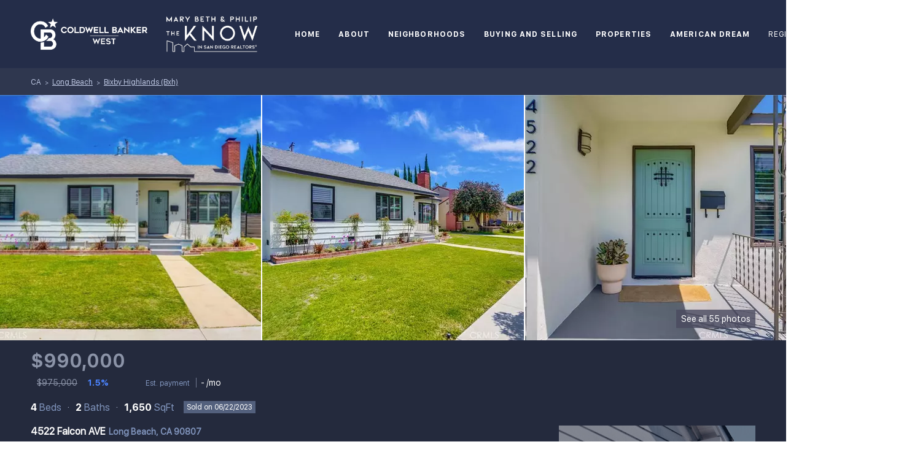

--- FILE ---
content_type: text/html; charset=utf-8
request_url: https://www.theknowinsandiego.com/listing-detail/1117483293/4522-Falcon-AVE-Long-Beach-CA
body_size: 9880
content:
<!doctype html><html lang="en"><head><meta http-equiv="content-type" content="text/html;charset=utf-8"><meta name="viewport" content="width=device-width,initial-scale=1,minimum-scale=1,maximum-scale=1,user-scalable=no"><link rel="dns-prefetch" href="//static.chimeroi.com"><link rel="dns-prefetch" href="//cdn.chime.me"><meta name="format-detection" content="telephone=no"><meta name="mobile-web-app-capable" content="yes"><title>4522 Falcon AVE, Long Beach, CA 90807 – OC23088569 - Mary Beth Kell...</title><link rel="canonical" href="https://www.theknowinsandiego.com/sold-listing/detail/1149208649/4522-Falcon-AVE-Long-Beach-CA">   <meta name="google-site-verification" content="bKgQvJxxeJIyC90MS3itZxy6q1U9e3ITcjgbx3G_ZWw" />  <meta name="title" property="og:title" content="4522 Falcon AVE, Long Beach, CA 90807 – OC23088569 - Mary Beth Kell..."><meta name="twitter:card" content="summary_large_image"><meta name="twitter:title" content="4522 Falcon AVE, Long Beach, CA 90807 – OC23088569 - Mary Beth Kell..."><meta name="keywords" content="4522 Falcon AVE Long Beach,CA 90807, $975000, Listing # OC23088569, 4 bedrooms, 4 bathrooms, 1650 square feet"><meta name="description" content="View photos and details for 4522 Falcon AVE, Long Beach, CA 90807 (OC23088569). Don't miss your chance to see this property!"><meta property="og:description" content="View photos and details for 4522 Falcon AVE, Long Beach, CA 90807 (OC23088569). Don't miss your chance to see this property!"><meta name="twitter:description" content="View photos and details for 4522 Falcon AVE, Long Beach, CA 90807 (OC23088569). Don't miss your chance to see this property!"><meta property="og:image:width" content="1200"><meta property="og:image:height" content="630">  <meta property="og:image" content="https://img.chime.me/imageemb/mls-listing/944/OC23088569/e7904919/1747444943/[base64].jpg"><meta name="twitter:image" content="https://img.chime.me/imageemb/mls-listing/944/OC23088569/e7904919/1747444943/[base64].jpg"><meta name="theme-color" content="#FFF"><link rel="shortcut icon" href="https://cdn.chime.me/image/fs/sitebuild/2020109/14/original_1dae25bd-675f-4d08-876d-b6273a152a14.png"><link rel="apple-touch-icon" sizes="144x144" href="https://cdn.chime.me/image/fs/sitebuild/2020109/14/w144_original_1dae25bd-675f-4d08-876d-b6273a152a14.png"><link rel="apple-touch-icon" sizes="120x120" href="https://cdn.chime.me/image/fs/sitebuild/2020109/14/w120_original_1dae25bd-675f-4d08-876d-b6273a152a14.png"><link rel="apple-touch-icon" sizes="72x72" href="https://cdn.chime.me/image/fs/sitebuild/2020109/14/w72_original_1dae25bd-675f-4d08-876d-b6273a152a14.png"><link rel="apple-touch-icon" sizes="52x52" href="https://cdn.chime.me/image/fs/sitebuild/2020109/14/w52_original_1dae25bd-675f-4d08-876d-b6273a152a14.png"><meta http-equiv="X-UA-Compatible" content="IE=edge"><link href="//static.chimeroi.com/site-ssr/main-1c8ffcf6.css" rel="stylesheet"><link href="//static.chimeroi.com/site-ssr/template/1766395979619/template4.css" rel="stylesheet"><link rel="stylesheet" href="/styleAndTheme.css?t=1766897702733&display=block&siteId=14979&pageId=11746154"> <link href="//static.chimeroi.com/site-ssr/modules/md-mid-banner/standard-7cfc53ed.css" rel="stylesheet"><link href="//static.chimeroi.com/site-ssr/modules/md-header/template5-3ffe2c1a.css" rel="stylesheet"><link href="//static.chimeroi.com/site-ssr/modules/md-detail-info/fashion-c3321264.css" rel="stylesheet"><link href="//static.chimeroi.com/site-ssr/modules/md-form/get-more-info-v7-7f04dc6e.css" rel="stylesheet"><link href="//static.chimeroi.com/site-ssr/modules/md-quick-search/template4-670a95f0.css" rel="stylesheet"><link href="//static.chimeroi.com/site-ssr/modules/md-form/get-more-info-v4-5654279c.css" rel="stylesheet"><link href="//static.chimeroi.com/site-ssr/modules/md-header-f1282319.css" rel="stylesheet">  <script>window.lngNsDetail={"lng":"en","ns":{"md-header":"https://cdn.lofty.com/doc/international/Site/en/md-header/1737341042036/Site-md-header.en.json","common":"https://cdn.lofty.com/doc/fs/international/20251027/1/fffd8852-fd74-403a-92b4-b4dc353165b3/Site-common.en.json","md-form":"https://cdn.lofty.com/doc/fs/international/2025925/1/a4a6f93b-64f5-42f6-8884-7080a17e1235/Site-md-form.en.json","md-quick-search":"https://cdn.lofty.com/doc/international/Site/en/md-quick-search/1662600421037/Site-md-quick-search.en.json","md-detail-info":"https://cdn.lofty.com/doc/fs/international/20251117/1/a24ec2c4-b28e-494f-8f61-3aa3d9ab3b63/Site-md-detail-info.en.json"}}</script>   <input id="requestId" value="1235666253_1766897701963" hidden> </head><body class="site listing-detail template4"><main id="app" class="page-content"><!--[--><header class="md-header template5" style="--header-logo-fontsize:24px;"><div role="navigation" style="color:#fff;--header-hovercolor:;--header-bgcolor:#242d49;--header-sec-txtcolor:;--header-sec-bgcolor:;font-family:var(--font-bold);font-size:12px;" class="nosticky header-container"><div class="header-bg" style="background:#242d49;"></div> <a class="logo" href="/" rel="noopener noreferrer"><img style="height:1.32em;" src="https://cdn.chime.me/image/fs/cmsbuild/2020921/15/h200_original_1124844c-4cd2-4613-85bc-6c49faf2633c-png.webp" alt="Coldwell Banker West"></a> <a class="logo" style="margin-left:0;" href="/" rel="noopener noreferrer"><img style="height:1.53em;" src="https://cdn.chime.me/image/fs/cmsbuild/2022516/15/h200_original_9d1ef325-552c-4903-8fbe-4dde2fe6bed7-png.webp" alt="Coldwell Banker West"></a> <div class="nav-container"><!-- head menu start --> <ul class="head-menu"><!--[--><li class="menu-item"><!--[--><a href="/" target="_self" rel="noopener noreferrer" class="uppercase"><!--[-->Home <!--]--></a><!--]--></li><li style="" class="menu-item has-child" tabindex="0"><!-- first-level menu --> <a class="has-child-a uppercase" href="/about1" target="_self" tabindex="0" role="button" rel="noopener noreferrer"><!--[--><i style="display:none;" class="iconfont left icon-fashion-down"></i> <!--[-->About<!--]--> <!----> <i style="display:none;" class="icon-fashion-down iconfont"></i> <i style="display:none;" class="iconfont right icon-fashion-down"></i><!--]--></a> <div class="wrapper" style=""><ol class="submenu hidden-scrollbar" style=""><!--[--><li class="menu-item"><!--has submenu second-level menu --> <!--[--><!--not has submenu second-level menu --><!--[--><a href="/about1" target="_self" rel="noopener noreferrer"><!--[-->About<!--]--></a><!--]--><!--]--></li><li class="menu-item"><!--has submenu second-level menu --> <!--[--><!--not has submenu second-level menu --><!--[--><a href="/philanthropy-and-event-production" target="_self" rel="noopener noreferrer"><!--[-->Philanthropy and Event Production<!--]--></a><!--]--><!--]--></li><li class="menu-item"><!--has submenu second-level menu --> <!--[--><!--not has submenu second-level menu --><!--[--><a href="/testimonials" target="_self" rel="noopener noreferrer"><!--[-->Testimonials<!--]--></a><!--]--><!--]--></li><li class="menu-item"><!--has submenu second-level menu --> <!--[--><!--not has submenu second-level menu --><!--[--><a href="/in-the-know" target="_self" rel="noopener noreferrer"><!--[-->In the KNOW<!--]--></a><!--]--><!--]--></li><li class="menu-item"><!--has submenu second-level menu --> <!--[--><!--not has submenu second-level menu --><!--[--><a href="/events" target="_self" rel="noopener noreferrer"><!--[-->Events<!--]--></a><!--]--><!--]--></li><li class="menu-item"><!--has submenu second-level menu --> <!--[--><!--not has submenu second-level menu --><!--[--><a href="/home-simplicity-emagazine" target="_self" rel="noopener noreferrer"><!--[-->Home Simplicity eMagazine<!--]--></a><!--]--><!--]--></li><li class="menu-item"><!--has submenu second-level menu --> <!--[--><!--not has submenu second-level menu --><!--[--><a href="/marketing-your-home" target="_self" rel="noopener noreferrer"><!--[-->Marketing Your Home<!--]--></a><!--]--><!--]--></li><li class="menu-item"><!--has submenu second-level menu --> <!--[--><!--not has submenu second-level menu --><!--[--><a href="/videos" target="_self" rel="noopener noreferrer"><!--[-->Videos<!--]--></a><!--]--><!--]--></li><!--]--></ol></div></li><li style="" class="menu-item has-child" tabindex="0"><!-- first-level menu --> <a class="has-child-a uppercase" href="/escondido" target="_self" tabindex="0" role="button" rel="noopener noreferrer"><!--[--><i style="display:none;" class="iconfont left icon-fashion-down"></i> <!--[-->Neighborhoods<!--]--> <!----> <i style="display:none;" class="icon-fashion-down iconfont"></i> <i style="display:none;" class="iconfont right icon-fashion-down"></i><!--]--></a> <div class="wrapper" style=""><ol class="submenu hidden-scrollbar" style=""><!--[--><li class="menu-item"><!--has submenu second-level menu --> <!--[--><!--not has submenu second-level menu --><!--[--><a href="/escondido" target="_self" rel="noopener noreferrer"><!--[-->Escondido<!--]--></a><!--]--><!--]--></li><li class="menu-item"><!--has submenu second-level menu --> <!--[--><!--not has submenu second-level menu --><!--[--><a href="/cardiff-by-the-sea" target="_self" rel="noopener noreferrer"><!--[-->Cardiff By The Sea<!--]--></a><!--]--><!--]--></li><li class="menu-item"><!--has submenu second-level menu --> <!--[--><!--not has submenu second-level menu --><!--[--><a href="/carmel-valley" target="_self" rel="noopener noreferrer"><!--[-->Carmel Valley<!--]--></a><!--]--><!--]--></li><li class="menu-item"><!--has submenu second-level menu --> <!--[--><!--not has submenu second-level menu --><!--[--><a href="/oceanside" target="_self" rel="noopener noreferrer"><!--[-->Oceanside<!--]--></a><!--]--><!--]--></li><li class="menu-item"><!--has submenu second-level menu --> <!--[--><!--not has submenu second-level menu --><!--[--><a href="/north-park" target="_self" rel="noopener noreferrer"><!--[-->North Park<!--]--></a><!--]--><!--]--></li><!--]--></ol></div></li><li style="" class="menu-item has-child" tabindex="0"><!-- first-level menu --> <a class="has-child-a uppercase" href="/evaluation" target="_self" tabindex="0" role="button" rel="noopener noreferrer"><!--[--><i style="display:none;" class="iconfont left icon-fashion-down"></i> <!--[-->Buying and Selling<!--]--> <!----> <i style="display:none;" class="icon-fashion-down iconfont"></i> <i style="display:none;" class="iconfont right icon-fashion-down"></i><!--]--></a> <div class="wrapper" style=""><ol class="submenu hidden-scrollbar" style=""><!--[--><li class="menu-item"><!--has submenu second-level menu --> <!--[--><!--not has submenu second-level menu --><!--[--><a href="/evaluation" target="_self" rel="noopener noreferrer"><!--[-->Home Valuation<!--]--></a><!--]--><!--]--></li><li class="menu-item"><!--has submenu second-level menu --> <!--[--><!--not has submenu second-level menu --><!--[--><a href="/buyer-agents" target="_self" rel="noopener noreferrer"><!--[-->Buyer Agents<!--]--></a><!--]--><!--]--></li><li class="menu-item"><!--has submenu second-level menu --> <!--[--><!--not has submenu second-level menu --><!--[--><a href="/sell" target="_self" rel="noopener noreferrer"><!--[-->Sell My Home<!--]--></a><!--]--><!--]--></li><li class="menu-item"><!--has submenu second-level menu --> <!--[--><!--not has submenu second-level menu --><!--[--><a href="/buying-and-selling-tips" target="_self" rel="noopener noreferrer"><!--[-->Buying and Selling Tips<!--]--></a><!--]--><!--]--></li><li class="menu-item"><!--has submenu second-level menu --> <!--[--><!--not has submenu second-level menu --><!--[--><a href="/financial-calculators" target="_self" rel="noopener noreferrer"><!--[-->Financial Calculators<!--]--></a><!--]--><!--]--></li><li class="menu-item"><!--has submenu second-level menu --> <!--[--><!--not has submenu second-level menu --><!--[--><a href="https://www.mykcm.com/scripts/guide/?contactId=346239&amp;g=buyer&amp;force=cur" target="_self" rel="noopener noreferrer"><!--[-->Your Winter Home Buying Guide<!--]--></a><!--]--><!--]--></li><li class="menu-item"><!--has submenu second-level menu --> <!--[--><!--not has submenu second-level menu --><!--[--><a href="https://www.mykcm.com/scripts/guide/?contactId=346239&amp;g=seller&amp;force=cur" target="_self" rel="noopener noreferrer"><!--[-->Your Winter Home Selling Guide<!--]--></a><!--]--><!--]--></li><!--]--></ol></div></li><li style="" class="menu-item has-child" tabindex="0"><!-- first-level menu --> <a class="has-child-a uppercase" href="/property-search" target="_self" tabindex="0" role="button" rel="noopener noreferrer"><!--[--><i style="display:none;" class="iconfont left icon-fashion-down"></i> <!--[-->Properties<!--]--> <!----> <i style="display:none;" class="icon-fashion-down iconfont"></i> <i style="display:none;" class="iconfont right icon-fashion-down"></i><!--]--></a> <div class="wrapper" style=""><ol class="submenu hidden-scrollbar" style=""><!--[--><li class="menu-item"><!--has submenu second-level menu --> <!--[--><!--not has submenu second-level menu --><!--[--><a href="/property-search" target="_self" rel="noopener noreferrer"><!--[-->Property Search<!--]--></a><!--]--><!--]--></li><li class="menu-item"><!--has submenu second-level menu --> <!--[--><!--not has submenu second-level menu --><!--[--><a href="/our-active-listings" target="_self" rel="noopener noreferrer"><!--[-->Featured Listings<!--]--></a><!--]--><!--]--></li><li class="menu-item"><!--has submenu second-level menu --> <!--[--><!--not has submenu second-level menu --><!--[--><a href="/our-sold-listings" target="_self" rel="noopener noreferrer"><!--[-->Our Sold Listings<!--]--></a><!--]--><!--]--></li><li class="menu-item"><!--has submenu second-level menu --> <!--[--><!--not has submenu second-level menu --><!--[--><a href="/featured-properties" target="_self" rel="noopener noreferrer"><!--[-->San Diego County Open Houses<!--]--></a><!--]--><!--]--></li><!--]--></ol></div></li><li class="menu-item"><!--[--><a href="/american-dream" target="_blank" rel="noopener noreferrer" class="uppercase"><!--[-->American Dream<!--]--></a><!--]--></li><!--]--> <!----> <li class="menu-item more"><a class="iconfont icon-more" style="font-size:1.33em;" role="button" tabindex="0" aria-label="More" rel="noopener noreferrer"></a> <div class="submenu-container"><div class="wrapper"><ol class="submenu hidden-scrollbar" style=""><!--[--><!--]--></ol></div></div></li></ul> <!-- head menu end --> <!-- google translate start --> <!--[--><!----> <!----><!--]--> <!-- google translate end --> <!-- head account start --> <ul class="head-account"><!--[--><li class="menu-item item-regist"><span role="button" tabindex="0">Register</span></li> <li class="menu-item item-login"><span role="button" tabindex="0">Sign In</span></li><!--]--></ul> <!-- head account end --> <!-- pc head info start --> <ul class="head-info"><li><a class="iconfont icon-agent-email" href="mailto:mbk@mbkassociates.com" rel="noopener noreferrer"></a> <div class="info-tip"><div class="title">Advisor Email</div> <a class="ctx" href="mailto:mbk@mbkassociates.com" rel="noopener noreferrer"><span>mbk@mbkassociates.com</span> <span class="iconfont icon-agent-email"></span></a></div></li> <li><a class="iconfont icon-call" href="tel:+1(858) 442-8002" target="_top" rel="noopener noreferrer"></a> <div class="info-tip"><div class="title">Advisor Phone</div> <a class="ctx" href="tel:+1(858) 442-8002" target="_top" rel="noopener noreferrer"><span data-format="phone">+1(858) 442-8002</span> <span class="iconfont icon-agent-phone"></span></a></div></li></ul> <!-- pc head info end --></div> <!-- mobile language nav start --> <!----> <!-- mobile language nav end --> <!-- mobile currency start--> <!----> <!-- mobile currency end--> <div class="nav-mask"></div> <div style="display:none;" class="iconfont icon-menu"></div></div> <div class="header-placeholder"><div style="height:1.53em;min-height:40px;"></div></div> <!----></header><div class="md-detail-info fashion" style="margin-bottom:60px;"><div class="listing-detail-banner fashion"><!-- mobile top banner start --> <!--[--><!-- mobile top banner start --><!-- pc top banner start --><div class="fixed-banner" style=""><div class="banner-box mg-container"><!----> <div class="center mg-container"><div class="price-address"><div class="price-container fashion price"><div class="sold-price">$990,000</div> <div class="origin-price"><span class="deprecated">$975,000</span> <span class="up trend"><span class="iconfont icon-expand"></span> 1.5%</span></div></div> <div class="address-container dark address"><!--[--><span class="street">4522 Falcon AVE</span> <span class="city">Long Beach, CA 90807</span><!--]--></div></div> <div class="save-share-tour"><!----> <span class="item share"><i class="iconfont icon-share-arrow"></i> <span class="btn-text">Share</span> <div class="popper"><div class="fashion share-btn"><a class="share-item" target="_blank" href="https://twitter.com/share?text=Instantly view all photos and details of this hot listing and own the perfect place before other buyers. &amp;url=http://www.theknowinsandiego.com/listing-detail/1117483293/4522-Falcon-AVE-Long-Beach-CA" rel="noopener noreferrer"><span class="iconfont twitter icon-newtwitter-round"></span></a> <a class="share-item" target="_blank" href="https://www.facebook.com/share.php?u=http://www.theknowinsandiego.com/listing-detail/1117483293/4522-Falcon-AVE-Long-Beach-CA" rel="noopener noreferrer"><span class="iconfont facebook icon-facebook1"></span></a> <a class="share-item" href="mailTo:?subject=Hot Listing - 4522 Falcon AVE, Long Beach, CA 90807&amp;body=Hi. Take a look at this property: http://www.theknowinsandiego.com/listing-detail/1117483293/4522-Falcon-AVE-Long-Beach-CA" rel="noopener noreferrer"><span class="iconfont gmail icon-email-round"></span></a> <a class="share-item" target="_blank" href="https://www.linkedin.com/shareArticle?url=http://www.theknowinsandiego.com/listing-detail/1117483293/4522-Falcon-AVE-Long-Beach-CA&amp;title=Hot Listing in Long Beach" rel="noopener noreferrer"><span class="iconfont linkedin icon-linkedin-round"></span></a></div></div></span> <!----></div></div> <!----></div></div><!--]--> <!-- pc top banner end --> <div class="breadcrumb-container fashion"><div class="breadcrumb-bar f-col"><!-- <span class="fack-link"> Home </span>
            <span class="arrow" v-if="state"> &gt; </span>--> <div class="left"><span class="fack-link">CA</span> <span class="arrow">&gt;</span> <a class="link" href="/CA/Long-Beach" rel="noopener noreferrer">Long Beach</a> <!----> <span class="arrow">&gt;</span> <a class="link" href="/CA/Bixby-Highlands-Bxh-,Long-Beach" rel="noopener noreferrer">Bixby Highlands (Bxh)</a> <!----> <!----></div> <!----></div></div> <div class="swiper detail-info-imgs" tracksource="detail-info-img"><!--[--><!--]--><div class="swiper-wrapper"><!--[--><!--]--><!--[--><div class="swiper-slide slide-308" style="width:calc((100% - 4px)/3);margin-right:2px;"><!--[--><div class="swiper-box"><div class="img-box swiper-img"><!----> <div class="img-content" style="z-index:0;"><img class="" style="" src="https://img.chime.me/imageemb/mls-listing/944/OC23088569/e7904919/1747444943/[base64].webp" alt="Long Beach, CA 90807,4522 Falcon AVE"></div> <!--[--><!--v-if--><!--]--></div></div><!--]--><!----></div><div class="swiper-slide slide-302" style="width:calc((100% - 4px)/3);margin-right:2px;"><!--[--><div class="swiper-box"><div class="img-box swiper-img"><!----> <div class="img-content" style="z-index:0;"><img class="" style="" src="https://img.chime.me/imageemb/mls-listing/944/OC23088569/07c4013c/1747444943/[base64].webp" alt="Long Beach, CA 90807,4522 Falcon AVE"></div> <!--[--><!--v-if--><!--]--></div></div><!--]--><!----></div><div class="swiper-slide slide-305" style="width:calc((100% - 4px)/3);margin-right:2px;"><!--[--><div class="swiper-box"><div class="img-box swiper-img"><!----> <div class="img-content" style="z-index:0;"><img class="" style="" src="https://img.chime.me/imageemb/mls-listing/944/OC23088569/1263dafe/1747444943/[base64].webp" alt="Long Beach, CA 90807,4522 Falcon AVE"></div> <!--[--><!--v-if--><!--]--></div></div><!--]--><!----></div><!--]--><!--[--><!--]--></div><!----><!----><!----><!--[--><div class="swiper-button-prev iconfont icon-prev disabled"></div><div class="swiper-button-next iconfont icon-prev"></div><div class="image-count"><span class="iconfont icon-pic"></span> 55</div><!--]--></div> <div class="pswp" tabindex="-1" role="dialog" aria-hidden="true"><div class="pswp__bg"></div> <div class="pswp__scroll-wrap"><div class="pswp__container"><div class="pswp__item"></div> <div class="pswp__item"></div> <div class="pswp__item"></div></div> <div class="pswp__ui pswp__ui--hidden"><div class="pswp__top-bar"><div class="pswp__counter"></div> <button class="pswp__button pswp__button--close" title="Close (Esc)"></button> <button class="pswp__button pswp__button--share" title="Share"></button> <button class="pswp__button pswp__button--fs" title="Toggle fullscreen"></button> <button class="pswp__button pswp__button--zoom" title="Zoom in/out"></button> <div class="pswp__preloader"><div class="pswp__preloader__icn"><div class="pswp__preloader__cut"><div class="pswp__preloader__donut"></div></div></div></div></div> <div class="pswp__share-modal pswp__share-modal--hidden pswp__single-tap"><div class="pswp__share-tooltip"></div></div> <button class="pswp__button button-prev iconfont icon-prev" title="Previous (arrow left)"></button> <button class="pswp__button button-next iconfont icon-prev" title="Next (arrow right)"></button> <div class="pswp__caption"><div class="pswp__caption__center"></div></div></div></div></div> <!--<VideoPlayer
            v-if="video && video.videoLink"
            theme="fashion"
            ref="videoPlayer"
            :url="video && video.videoLink"
        ></VideoPlayer>--></div> <div class="detail-info"><div class="detail-info-header" positionprovided="2"><div class="mg-container"><div class="image-count" style="cursor:pointer;"><span class="iconfont icon-pic"></span>See all 55 photos</div> <div class="top-content"><!----> <div class="price-caculator"><div class="price-container fashion price"><div class="sold-price">$990,000</div> <div class="origin-price"><span class="deprecated">$975,000</span> <span class="up trend"><span class="iconfont icon-expand"></span> 1.5%</span></div></div> <div class="fashion caculator-container caculator"><span class="iconfont icon-caculator"><span class="payment-text">Est. payment</span></span> <span class="separator"></span> <label>-</label> <span>/mo</span></div></div> <div class="tour-btn-container fashion button pc"><!----> <!-- tour button  --> <!--[--><!--]--></div></div> <!--<div class="prev-next-box" v-if="!isMobileSize && !showFixedBanner">
                <div class="banner-left" v-if="prevAndNext.show">
                    <template v-if="prevAndNext.canPrev">
                        <a
                            class="btn"
                            :href="prevAndNext.prevHref || null"
                            self="true"
                            rel="noopener noreferrer"
                        >
                            <span class="iconfont icon-next-big prev"></span>
                            <span class="text">{{
                                $t('md-detail-info.prev')
                            }}</span>
                        </a>
                        <div class="bg-img-box">
                            <site-img
                                :src="prevAndNext.prevImg"
                                class="bg-img"
                            />
                        </div>
                    </template>
                </div>
                <div class="banner-right" v-if="prevAndNext.show">
                    <template v-if="prevAndNext.canNext">
                        <a
                            class="btn"
                            :href="prevAndNext.nextHref || null"
                            self="true"
                            rel="noopener noreferrer"
                        >
                            <span class="text">{{
                                $t('md-detail-info.next')
                            }}</span>
                            <span class="iconfont icon-next-big next"></span>
                        </a>
                        <div class="bg-img-box">
                            <site-img
                                :src="prevAndNext.nextImg"
                                class="bg-img"
                            />
                        </div>
                    </template>
                </div>
            </div>--> <!----> <div class="count-house-status"><div class="count"><div class="sold count-container fashion"><div class="item"><span class="number">4</span> <span class="house">Beds</span></div> <div class="item"><span class="number">2</span> <span class="house">Baths</span></div> <div class="item"><span class="number">1,650</span> <span class="house">SqFt</span></div></div></div> <!--[--><!----> <div class="house-status sold v4"><span class="status-text">Sold on 06/22/2023</span></div> <!----><!--]--></div> <h1 class="address-container dark"><!--[--><span class="street">4522 Falcon AVE</span> <span class="city">Long Beach, CA 90807</span><!--]--></h1> <div class="tour-btn-container fashion button mobile"><!----> <!-- tour button  --> <!--[--><!--]--></div></div></div> <div class="mg-container"><div class="float-right"><div class="get-more-info"><div class="top"><div class="top-text">GET MORE INFORMATION</div></div> <div class="form-container"><div class="agent-info"><div class="agent-headshot agent-image"><div class="img-box agent-img"><!----> <div class="img-content" style="z-index:0;"><img class="" style="" src="https://cdn.lofty.com/image/fs/user-info/20251224/16/w600_original_2dab8c42-590b-4d08-9e54-3bcc2ade74b1-jpeg.webp" alt="Mary Beth Kellee"></div> <!--[--><!--]--></div> <!--[--><!--]--></div> <div class="agent-des"><div class="agent-name">Mary Beth Kellee</div> <p class="tips">Agent <span>
                            | License ID: DRE#01241022</span></p> <p class="tips"><a href="tel:+1(858) 442-8002" target="_top" rel="noopener noreferrer">+1(858) 442-8002</a></p></div></div> <form novalidate><!--[--><!--[--><div class="v-input fullname input-box"><!--[--><!--[--><!--]--> <!----><!--]--> <div class="input-container"><span class="label-top">Full Name</span> <input type="text" name="fullname" aria-label="fullname" placeholder="Full Name" maxlength="100" autocomplete="off" value> <!----> <!----> <!----></div> <!----> <p style="display:none;" class="mg-error"></p> <!--[--><!--]--></div><div class="v-input email input-box"><!--[--><!--[--><!--]--> <!----><!--]--> <div class="input-container"><span class="label-top">Email*</span> <input type="email" name="email" aria-label="email" placeholder="Email*" maxlength="100" autocomplete="off" value> <!----> <!----> <!----></div> <div style="display:none;" class="email-suggestion"><!--[--><!--]--></div> <p style="display:none;" class="mg-error"></p> <!--[--><!--]--></div><div class="v-input phone input-box"><!--[--><!--[--><!--]--> <!----><!--]--> <div class="input-container"><span class="label-top">Phone*</span> <input type="tel" name="phone" aria-label="phone" placeholder="Phone*" value="" autocomplete="off"> <!----> <!----> <!----></div> <!----> <p style="display:none;" class="mg-error"></p> <!--[--><!--]--></div><div class="v-input question input-box"><!--[--><!--[--><!--]--> <!----><!--]--> <div class="input-container"><span class="label-top">Message</span> <textarea name="question" aria-label="question" placeholder="Message" autocomplete="off"></textarea> <!----> <!----> <!----></div> <!----> <p style="display:none;" class="mg-error"></p> <!--[--><!--]--></div><!--]--> <input type="submit" value="SEND" class=""><!--]--></form> <div class="privacy-text">We respect your privacy! Your information WILL NOT BE SHARED, SOLD, or RENTED to anyone, for any reason outside the course of normal real estate exchange. By submitting, you agree to our <a href="/site/privacy-terms#terms-of-service" target="_blank">Terms of Use</a> and <a href="/site/privacy-terms#privacy-policy" target="_blank">Privacy Policy</a>.</div></div></div></div> <div class="open-read-more detail-info-group-container"><div class="detail-info-group"><!----> <!--[--><!--]--> <div class="sold-detail key-info on-site"><p class="detail-title">UPDATED:</p> <p class="detail-content"><span class="day-site"></span> <span class="tiny-site"><!----></span></p></div> <div class="detail-info-group-container"><div class="key-info"><h2 class="detail-title">Key Details</h2> <div class="two-columns content"><!--[--><p class="info-content"><span class="info-title">Sold Price</span> <span class="info-data">$990,000</span></p><p class="info-content"><span class="info-title">Property Type</span> <span class="info-data">Single Family Home</span></p><p class="info-content"><span class="info-title">Sub Type</span> <span class="info-data">Single Family Residence</span></p><p class="info-content"><span class="info-title">Listing Status</span> <span class="info-data">Sold</span></p><p class="info-content"><span class="info-title">Purchase Type</span> <span class="info-data">For Sale</span></p><p class="info-content"><span class="info-title">Square Footage</span> <span class="info-data">1,650 sqft</span></p><p class="info-content"><span class="info-title">Price per Sqft</span> <span class="info-data">$600</span></p><p class="info-content"><span class="info-title">Subdivision</span> <span class="info-data">Bixby Highlands (Bxh)</span></p><p class="info-content"><span class="info-title">MLS Listing ID</span> <span class="info-data">OC23088569</span></p><p class="info-content"><span class="info-title">Bedrooms</span> <span class="info-data">4</span></p><p class="info-content"><span class="info-title">Full Baths</span> <span class="info-data">2</span></p><p class="info-content"><span class="info-title">Year Built</span> <span class="info-data">1944</span></p><p class="info-content"><span class="info-title">Lot Size</span> <span class="info-data">6,320 Sqft</span></p><p class="info-content"><span class="info-title">Property Sub-Type</span> <span class="info-data">Single Family Residence</span></p><!--]--></div></div> <div class="key-info"><p class="detail-title">Property Description</p> <div class="info-des"><div class="info-content read-more-content"><span class="info-data">Crisp & contemporary, this four bedroom, two bath home is located in the charming Bixby Highlands neighborhood of Bixby Knolls. Enter into the open family room anchored with a stone fireplace, perfect for family-time and entertaining. Follow the beautiful wood floors into the elegantly functional kitchen complete with newer cabinetry, a large custom island with a butcher block counter, marble counters, and high-end stainless appliances. The spacious primary suite is a quiet haven, with its own sitting area, a walk-in closet and a luxurious bathroom featuring double a sink vanity, marble counters and designer tile. This oasis opens with French doors out onto its own deck, overlooking the lush backyard with a producing citrus tree. The other bathroom is equally as lovely with marble and decorator touches. Architectural nuances throughout, with built-ins and beams. Interior laundry makes this home complete, and two-car detached garage offers more parking with room for projects. Updated windows, central AC and heat. Close to schools, parks, freeway, shopping, and dining. Welcome home!</span> <!----></div></div></div></div> <!--[--><div style="" class="key-info"><h2 class="detail-title">Location</h2> <div class="single-column content"><!--[--><p class="info-content"><!--[--><span class="info-title">State</span> <span class="info-data">CA</span><!--]--></p><p class="info-content"><!--[--><span class="info-title">County</span> <span class="info-data">Los Angeles</span><!--]--></p><p class="info-content"><!--[--><span class="info-title">Area</span> <span class="info-data">6 - Bixby, Bixby Knolls, Los Cerritos</span><!--]--></p><!--]--></div></div><div style="" class="key-info"><h2 class="detail-title">Interior</h2> <div class="single-column content"><!--[--><p class="info-content"><!--[--><span class="info-title">Heating</span> <span class="info-data">Central, Forced Air</span><!--]--></p><p class="info-content"><!--[--><span class="info-title">Cooling</span> <span class="info-data">Central Air</span><!--]--></p><p class="info-content"><!--[--><span class="info-title">Flooring</span> <span class="info-data">Laminate</span><!--]--></p><p class="info-content"><!--[--><span class="info-title">Fireplaces Type</span> <span class="info-data">Family Room</span><!--]--></p><p class="info-content"><!--[--><span class="info-title">Laundry</span> <span class="info-data">Washer Hookup, Inside, Laundry Closet</span><!--]--></p><!--]--></div></div><div style="" class="key-info"><h2 class="detail-title">Exterior</h2> <div class="single-column content"><!--[--><p class="info-content"><!--[--><span class="info-title">Parking Features</span> <span class="info-data">Driveway Level, Garage</span><!--]--></p><p class="info-content"><!--[--><span class="info-title">Garage Spaces</span> <span class="info-data">2.0</span><!--]--></p><p class="info-content"><!--[--><span class="info-title">Garage Description</span> <span class="info-data">2.0</span><!--]--></p><p class="info-content"><!--[--><span class="info-title">Fence</span> <span class="info-data">Wood</span><!--]--></p><p class="info-content"><!--[--><span class="info-title">Pool</span> <span class="info-data">None</span><!--]--></p><p class="info-content"><!--[--><span class="info-title">Community Features</span> <span class="info-data">Biking, Park, Street Lights, Suburban, Sidewalks</span><!--]--></p><p class="info-content"><!--[--><span class="info-title">Utilities Available</span> <span class="info-data">Electricity Connected, Sewer Connected, Water Connected</span><!--]--></p><p class="info-content"><!--[--><span class="info-title">View Y/N</span> <span class="info-data">Yes</span><!--]--></p><p class="info-content"><!--[--><span class="info-title">View</span> <span class="info-data">Neighborhood</span><!--]--></p><p class="info-content"><!--[--><span class="info-title">Roof Type</span> <span class="info-data">Composition</span><!--]--></p><!--]--></div></div><div style="" class="key-info"><h2 class="detail-title">Building</h2> <div class="single-column content"><!--[--><p class="info-content"><!--[--><span class="info-title">Lot Description</span> <span class="info-data">Back Yard, Front Yard, Sprinklers In Front, Lawn, Sprinklers Timer</span><!--]--></p><p class="info-content"><!--[--><span class="info-title">Story</span> <span class="info-data">1</span><!--]--></p><p class="info-content"><!--[--><span class="info-title">Foundation</span> <span class="info-data">Raised</span><!--]--></p><p class="info-content"><!--[--><span class="info-title">Sewer</span> <span class="info-data">Public Sewer</span><!--]--></p><p class="info-content"><!--[--><span class="info-title">Water</span> <span class="info-data">Public</span><!--]--></p><p class="info-content"><!--[--><span class="info-title">New Construction</span> <span class="info-data">No</span><!--]--></p><!--]--></div></div><div style="" class="key-info"><h2 class="detail-title">Schools</h2> <div class="single-column content"><!--[--><p class="info-content"><!--[--><span class="info-title">Elementary Schools</span> <span class="info-data">Longfellow</span><!--]--></p><p class="info-content"><!--[--><span class="info-title">Middle Schools</span> <span class="info-data">Hughes</span><!--]--></p><p class="info-content"><!--[--><span class="info-title">High Schools</span> <span class="info-data">Polytechnic</span><!--]--></p><p class="info-content"><!--[--><span class="info-title">School District</span> <span class="info-data">Long Beach Unified</span><!--]--></p><!--]--></div></div><div style="" class="key-info"><h2 class="detail-title">Others</h2> <div class="single-column content"><!--[--><p class="info-content"><!--[--><span class="info-title">Acceptable Financing</span> <span class="info-data">Cash, Cash to New Loan, Conventional, FHA, Fannie Mae, Freddie Mac, VA Loan</span><!--]--></p><p class="info-content"><!--[--><span class="info-title">Listing Terms</span> <span class="info-data">Cash, Cash to New Loan, Conventional, FHA, Fannie Mae, Freddie Mac, VA Loan</span><!--]--></p><p class="info-content"><!--[--><span class="info-title">Special Listing Condition</span> <span class="info-data">Standard</span><!--]--></p><!--]--></div></div><!--]--></div> <!----></div></div> <div class="mg-container"><div class="md-mls"><hr class="line"> <!----> <div class="mls-container"><!-- SITE-15435 --> <div class="mls-img img-content"><img class="" style="" src="https://cdn.chime.me/image/fs01/agnentinfo/20170306/22/h600_original_12779640049122169-png.webp" alt="CRMLS – RECore"></div> <div class="text-container"><!----> <div class="mls-provided-container template4"><div class="mls-provided">Listed by&nbsp;Erin Barry&nbsp;Seven Gables Real Estate&nbsp;562-233-0971<br>Bought with&nbsp;Leopoldo Billon&nbsp;ehomes</div></div></div></div></div></div></div> <!----> <!----> <!----></div><div class="md-form get-more-info-v7" style="background-color:#ffffff;"><div class="mg-container mobile-no-margin" style="padding-top:10px;margin-bottom:50px;"><!--[--><div class="mg-title"><h2>GET MORE INFORMATION</h2></div> <div class="form-container" style="background-color:#f5f6fa;"><div class="info-agent"><div class="agent-headshot agent-image md-form-info-agent-5d3f459c-cb33-49d8-bff5-0930bc033f56"><div class="img-box agent-img"><!----> <div class="img-content" style="z-index:0;"><img class="" style="" src="https://cdn.lofty.com/image/fs/user-info/20251224/16/w600_original_2dab8c42-590b-4d08-9e54-3bcc2ade74b1-jpeg.webp" alt="Mary Beth Kellee"></div> <!--[--><!--]--></div> <!--[--><!--]--></div> <div class="agent-detail"><p class="name">Mary Beth Kellee</p> <!--[--><p class="position">Agent |  <span>License ID: DRE#01241022</span></p> <p class="phone"><a href="tel:+1(858) 442-8002" target="_top" rel="noopener noreferrer">+1(858) 442-8002</a></p><!--]--></div></div> <div class="info-right"><form novalidate class="info-form"><!--[--><!--[--><!--]--> <div class="input-content"><div class="basic-info"><!--[--><div class="v-input fullname input-box"><!--[--><!--[--><!--]--> <!----><!--]--> <div class="input-container"><span class="label-top">Name</span> <input type="text" name="fullname" aria-label="fullname" placeholder="Name" maxlength="30" autocomplete="off" value> <!----> <!----> <!----></div> <!----> <p style="display:none;" class="mg-error"></p> <!--[--><!--]--></div><div class="v-input email input-box"><!--[--><!--[--><!--]--> <!----><!--]--> <div class="input-container"><span class="label-top">Email*</span> <input type="email" name="email" aria-label="email" placeholder="Email*" maxlength="50" autocomplete="off" value> <!----> <!----> <!----></div> <div style="display:none;" class="email-suggestion"><!--[--><!--]--></div> <p style="display:none;" class="mg-error"></p> <!--[--><!--]--></div><div class="v-input phone input-box"><!--[--><!--[--><!--]--> <!----><!--]--> <div class="input-container"><span class="label-top">Phone*</span> <input type="tel" name="phone" aria-label="phone" placeholder="Phone*" value="" autocomplete="off"> <!----> <!----> <!----></div> <!----> <p style="display:none;" class="mg-error"></p> <!--[--><!--]--></div><!--]--></div> <div class="v-input message"><!--[--><!----> <!--]--> <div class="has-value input-container"><span class="label-top">Message</span> <textarea name="question" aria-label="question" placeholder="Message" autocomplete="off">I&#39;m interested in this listing.</textarea> <!----> <!----> <!----></div> <!----> <p style="display:none;" class="mg-error"></p> <!--[--><!--]--></div></div> <div class="submit-content"><div class="submit-box"><button type="submit" class="submit" style="background-color:;">SEND</button></div></div> <!--[--><div class="disclaimer-wrap opt-in" style=""><div class="tcpa-consent"><div class="noParty disclaimer-item consent-item noTop"><div class="checkbox-li"><div class="check-box-container" style="border-color:#8b93a7;color:#8b93a7;"><span class="iconfont icon-checked" style="display:none;"></span></div> <!----></div> <div class="disclaimer-content party-consent" style="--g-text-color:#8b93a7;"><p>By checking this box, I agree by electronic signature to the <a href="/site/electronic-disclosure-consent" target="_blank" class="privacy-link">Electronic Disclosure Consent Agreement</a>; to receive recurring marketing communication from or on behalf of Mary Beth Kellee, including auto-dialed calls, texts, and artificial/prerecorded voice messages (message frequency varies; data rates may apply; reply "STOP" to opt-out of texts or "HELP" for assistance); and to the <a href="/site/privacy-terms#terms-of-service" target="_blank" class="privacy-link">Terms of Service</a> and <a href="/site/privacy-terms#privacy-policy" target="_blank" class="privacy-link">Privacy Policy</a> of this website. Consent not required to make a purchase. I understand that I can call  to obtain direct assistance.</p></div></div></div> <div class="custom-disclaimer-list"><!--[--><!--]--></div></div><!--]--><!--]--></form></div> <div class="form-toast toast-mark" style="background-color:;--g-btn-background:#4c84ff;display:none;"><div class="toast-wrapper"><div class="toast-icon"><i class="icon-success iconfont" style="color:;"></i></div> <div class="toast-content"><!--[-->Thanks! I&#39;ll get back to you shortly.<!--]--></div> <div class="toast-footer" style="display:none;"><!--[--><!----> <input type="button" class="toast-btn toast-btn1" value="Back" style=""> <input type="button" class="toast-btn toast-btn2" value="Go to Home Page" style="background-color:;border-color:;"><!--]--></div></div></div></div><!--]--></div></div><div class="md-mid-banner standard" style="margin-bottom:60px;"><div class="" style=""><!--[--><div class="container" style="background-size:cover;background-position:center;background-repeat:no-repeat;background-image:url(//static.chimeroi.com/site3/banner-v4/listing%20detail-middle%20banner-pc.png);background-color:;"><div class="title"><h2 style="color:white">Go tour this home</h2></div> <h3 class="subtitle">4522 Falcon AVE</h3> <button class="gotour" style="background-color:#0f9fac;"><div style='color:white;'>SCHEDULE A FREE TOUR</div></button></div><!--]--></div></div><div class="md-quick-search template4" style=""><div class="mg-container" style="padding-top:10px;margin-bottom:50px;"><!--[--><div class="mg-title">QUICK SEARCH</div> <div class="list"><ul class="quick-list collapse"><!--[--><li class="quick-search-item"><a href="/listing?listingSortOptions=%5B%7B%22label%22%3A%22Default%22%2C%22value%22%3A%22RELEVANCE%22%7D%2C%7B%22label%22%3A%22Price-High%20To%20Low%22%2C%22value%22%3A%22PRICE_DESC%22%7D%2C%7B%22label%22%3A%22Price-Low%20To%20High%22%2C%22value%22%3A%22PRICE_ASC%22%7D%2C%7B%22label%22%3A%22Latest%20Listing%22%2C%22value%22%3A%22MLS_LIST_DATE_L_DESC%22%7D%2C%7B%22label%22%3A%22Beds%20(Most)%22%2C%22value%22%3A%22BEDROOMS_DESC%22%7D%2C%7B%22label%22%3A%22Baths%20(Most)%22%2C%22value%22%3A%22BATHS_DESC%22%7D%2C%7B%22label%22%3A%22Year%20Built(Newest)%22%2C%22value%22%3A%22BUILT_YEAR_DESC%22%7D%2C%7B%22label%22%3A%22Square%20Feet%20(Biggest)%22%2C%22value%22%3A%22SQFT_DESC%22%7D%5D&amp;listingSource=all%20listings&amp;presetParams=%7B%22key%22%3A%22city%3ASan%20Diego%2C%20CA%22%2C%22purchaseType-For-Sale-Rent%22%3A%221%22%7D&amp;uiConfig=%7B%7D&amp;quickSearchCount=0&amp;quickSearchKey=all%20listings%7B%22key%22%3A%22city%3ASan%20Diego%2C%20CA%22%2C%22purchaseType-For-Sale-Rent%22%3A%221%22%7D&amp;mode=grid" title="Homes For Sale in San Diego, CA" rel="noopener noreferrer"><span class="search-title">Homes For Sale in San Diego, CA</span> <!----> <!----></a></li><!--]--></ul> <!----></div><!--]--></div></div><!----><!--]--></main> <a href="/18f00cbc922baws932d8b0key1095?type=ssr" rel="nofollow" style="display:none"></a>  <script>function runGlobalScript(){
                    Util.addScript("https://cdn.userway.org/widget.js"); let a = document.getElementsByTagName("script"); for(let i = 0 ;i<a.length;i++ ) { if(a[i].src=='https://cdn.userway.org/widget.js') { a[i].setAttribute("data-account","l5hSDik6bJ"); } }
                };</script>  <div id="teleported"></div></body></html>

--- FILE ---
content_type: text/css
request_url: https://static.chimeroi.com/site-ssr/modules/md-header/template5-3ffe2c1a.css
body_size: 3371
content:
.menu-item .uppercase{text-transform:uppercase}.menu-item .capitalize{text-transform:capitalize}.icon-fashion-down,.icon-arrow_08_down{font-weight:bold;font-size:12px;display:inline-block;margin-left:4px}.icon-fashion-down.left,.icon-arrow_08_down.left{display:inline-block;position:absolute;left:3px;transform:rotate(-90deg) scale(0.7) !important}.icon-fashion-down.right,.icon-arrow_08_down.right{transform:rotate(90deg) scale(0.7) !important}.icon-arrow_08_down{font-weight:normal}

.download-closely{cursor:default}.download-closely .code-title{color:#fff;font-size:14px;line-height:20px;font-family:var(--font-normal);margin-bottom:15px}.download-closely .code-title.down{color:#191919;margin-top:15px;margin-bottom:0px;text-align:center}.download-closely .code-wrapper{display:flex;text-align:center;justify-content:center}.download-closely .code-wrapper .ios img,.download-closely .code-wrapper .android img{width:100px;height:100px;vertical-align:bottom}.download-closely .code-wrapper .ios.android,.download-closely .code-wrapper .android.android{margin-left:20px}.download-closely .code-wrapper .ios span,.download-closely .code-wrapper .android span{margin-top:10px;font-size:14px;line-height:12px;color:#a0a3af;font-family:var(--font-normal);display:inline-block}.download-closely .code-wrapper .qr-code{border:3px solid #fff;border-radius:5px}.download-closely .download-link.closely-config{display:flex}.download-closely .download-link.closely-config .closely-download{display:block;margin-left:20px}.download-closely .download-link.closely-config .closely-download:first-of-type{margin-left:0px}.download-closely .download-link .closely-download{display:inline-flex}.download-closely .download-link img{height:40px}.intall-closely-plugin{height:60px;position:fixed;bottom:0;width:100%;background:#ffffff;box-shadow:0px -4px 10px rgba(0,10,30,0.1);z-index:calc(var(--level-subhigh) - 3);display:flex;justify-content:space-between;align-items:center;padding:10px 15px}.intall-closely-plugin .closely-icon{display:flex;align-items:center}.intall-closely-plugin .closely-icon .iconfont.icon-close-light{font-size:16px;color:#a8a8a8;margin-right:15px}.intall-closely-plugin .closely-icon .app-name{color:#191919;font-size:16px;line-height:20px;font-family:var(--font-medium);margin-left:8px;white-space:nowrap}.intall-closely-plugin .closely-icon img{width:17px;height:20px}.intall-closely-plugin .install-plugin{background:#3b6ef1;font-family:var(--font-bold);border-radius:5px;display:block;color:#fff;line-height:40px;font-size:14px;padding:0 20px}

.md-header.template5{color:#fff;position:relative;z-index:var(--level-medium)}.md-header.template5 .header-container{position:fixed;display:flex;left:0;top:0;width:100%;z-index:var(--level-medium);padding:0;font-size:16px;letter-spacing:1.1px;opacity:1;transition:margin-left ease 0.3s, transform ease 0.3s, opacity ease 0.3s;user-select:none}.md-header.template5 .header-container.nosticky{position:absolute}.md-header.template5 .header-container .header-bg{position:absolute;left:0;top:0;width:100%;height:100%;background:#242d49;z-index:-1;opacity:1}.md-header.template5 .header-container .logo{margin:25px 30px 25px 50px;min-height:40px;font-size:40px;display:flex;align-items:center}.md-header.template5 .header-container .logo:last-of-type{margin-right:60px}.md-header.template5 .header-container .logo img{height:1em;display:block}.md-header.template5 .header-container .submenu .menu-item{color:var(--header-sec-txtcolor, rgba(0,0,0,0.65))}.md-header.template5 .header-container .head-menu>.menu-item,.md-header.template5 .header-container .head-account>.menu-item{position:relative;vertical-align:middle;margin:0;padding-right:30px;flex:none;display:flex;align-items:center}.md-header.template5 .header-container .head-menu>.menu-item:hover,.md-header.template5 .header-container .head-account>.menu-item:hover{color:var(--header-hovercolor)}.md-header.template5 .header-container .head-menu>.menu-item a:hover,.md-header.template5 .header-container .head-account>.menu-item a:hover{color:var(--header-hovercolor)}.md-header.template5 .header-container .head-menu>.menu-item>a,.md-header.template5 .header-container .head-account>.menu-item>a{margin:0px;padding:20px 0;line-height:1}.md-header.template5 .header-container .head-menu>.menu-item .wrapper,.md-header.template5 .header-container .head-account>.menu-item .wrapper{display:none;position:absolute;padding:0;min-width:100%;z-index:2;top:100%;left:0;color:var(--color-label);background:var(--header-sec-bgcolor, #fff);box-shadow:rgba(0,0,0,0.2) 0 3px 8px 0}.md-header.template5 .header-container .head-menu>.menu-item .wrapper .menu-item,.md-header.template5 .header-container .head-account>.menu-item .wrapper .menu-item{position:static;height:40px;line-height:40px}.md-header.template5 .header-container .head-menu>.menu-item .wrapper .menu-item:nth-of-type(1),.md-header.template5 .header-container .head-account>.menu-item .wrapper .menu-item:nth-of-type(1){margin-top:10px}.md-header.template5 .header-container .head-menu>.menu-item .wrapper .menu-item:nth-last-of-type(1),.md-header.template5 .header-container .head-account>.menu-item .wrapper .menu-item:nth-last-of-type(1){margin-bottom:10px}.md-header.template5 .header-container .head-menu>.menu-item .wrapper .menu-item:hover,.md-header.template5 .header-container .head-account>.menu-item .wrapper .menu-item:hover{background:var(--header-sec-bgcolor, #f6f7fb)}.md-header.template5 .header-container .head-menu>.menu-item .wrapper .menu-item:hover>.wrapper,.md-header.template5 .header-container .head-account>.menu-item .wrapper .menu-item:hover>.wrapper{position:fixed;width:auto;min-width:0;left:auto;display:block}.md-header.template5 .header-container .head-menu>.menu-item .wrapper a,.md-header.template5 .header-container .head-account>.menu-item .wrapper a{position:relative;display:block;padding:0 15px;white-space:nowrap;cursor:pointer;white-space:nowrap;overflow:hidden;text-overflow:ellipsis}.md-header.template5 .header-container .head-menu>.menu-item .wrapper .wrapper,.md-header.template5 .header-container .head-account>.menu-item .wrapper .wrapper{left:100%;top:0;margin-top:-10px}.md-header.template5 .header-container .head-menu>.menu-item:hover,.md-header.template5 .header-container .head-account>.menu-item:hover{cursor:pointer}.md-header.template5 .header-container .head-menu>.menu-item:hover>.submenu-container,.md-header.template5 .header-container .head-account>.menu-item:hover>.submenu-container{position:absolute;top:100%;left:50%}.md-header.template5 .header-container .head-menu>.menu-item:hover>.submenu-container>.wrapper,.md-header.template5 .header-container .head-account>.menu-item:hover>.submenu-container>.wrapper{display:block;position:relative;left:-50%}.md-header.template5 .header-container .head-menu>.menu-item:hover>.wrapper,.md-header.template5 .header-container .head-account>.menu-item:hover>.wrapper{display:block}.md-header.template5 .header-container .head-menu>.menu-item.active:before,.md-header.template5 .header-container .head-menu>.menu-item:hover:before,.md-header.template5 .header-container .head-account>.menu-item.active:before,.md-header.template5 .header-container .head-account>.menu-item:hover:before{content:'';position:absolute;width:calc(100% - 30px);height:4px;background-color:var(--header-hovercolor, var(--color-theme));bottom:0;left:0}.md-header.template5 .header-container .head-menu>.menu-item.has-child:hover:before,.md-header.template5 .header-container .head-account>.menu-item.has-child:hover:before{content:'';position:absolute;width:10px !important;height:10px;background:var(--header-sec-bgcolor, #fff);transform:rotate(45deg);bottom:-5px;margin:0 auto;left:0;right:30px;z-index:3}.md-header.template5 .header-container .nav-container{display:flex;flex:1}.md-header.template5 .header-container .head-menu{display:flex;flex:1;white-space:nowrap}.md-header.template5 .header-container .head-menu .download-closely{padding:0 40px}.md-header.template5 .header-container .head-menu .download-closely .code-title{color:var(--header-sec-txtcolor, rgba(0,0,0,0.65))}.md-header.template5 .header-container .head-menu .icon-lock{font-size:14px;margin-left:5px;vertical-align:middle}.md-header.template5 .header-container .head-menu .submenu{overflow:auto}.md-header.template5 .header-container .head-menu .more{display:none}.md-header.template5 .header-container .head-menu .more.has-child{display:flex}.md-header.template5 .header-container .head-menu .more .icon-more{padding:0 10px;font-size:16px;line-height:1;vertical-align:middle}.md-header.template5 .header-container .head-menu .more>.wrapper .wrapper{left:auto;right:100%}.md-header.template5 .header-container .head-account{display:flex;flex:none;justify-content:flex-end}.md-header.template5 .header-container .head-account>.menu-item.has-child .menu-user{display:flex;align-items:center}.md-header.template5 .header-container .head-account>.menu-item.has-child .menu-user .first-name{display:inline-block;max-width:162px;overflow:hidden;text-overflow:ellipsis;margin-left:10px}.md-header.template5 .header-container .head-account>.menu-item.has-child .menu-user .menu-user-initial{width:30px;height:30px;border:1px solid #fff;border-radius:50%;background:var(--color-theme);color:#ffffff;display:flex;justify-content:center;align-items:center;box-sizing:border-box;text-transform:uppercase;font-family:var(--font-medium);font-size:14px}.md-header.template5 .header-container .head-account>.menu-item.has-child .wrapper{right:0;left:auto}.md-header.template5 .header-container .head-account>.menu-item.has-child .wrapper .submenu .menu-item{text-align:left}.md-header.template5 .header-container .head-account>.menu-item.item-login,.md-header.template5 .header-container .head-account>.menu-item.item-regist{cursor:pointer;border-style:solid;border-width:0;text-transform:uppercase;font-family:var(--font-normal)}.md-header.template5 .header-container .head-account>.menu-item.item-login::before,.md-header.template5 .header-container .head-account>.menu-item.item-regist::before{display:none}.md-header.template5 .header-container .head-account .parent-dom-of-closely{min-width:240px}.md-header.template5 .header-container .head-account .parent-dom-of-closely .download-closely{background:#eeeeee;border-radius:5px;width:calc(100% - 30px);margin:14px auto;padding:15px 10px}.md-header.template5 .header-container .head-account .parent-dom-of-closely .download-closely .code-title{text-align:center;line-height:12px;color:#000}.md-header.template5 .header-container .head-account .parent-dom-of-closely .download-closely .code-wrapper .android img,.md-header.template5 .header-container .head-account .parent-dom-of-closely .download-closely .code-wrapper .ios img{width:90px;height:90px}.md-header.template5 .header-container .head-account .parent-dom-of-closely .download-closely .code-wrapper .android span,.md-header.template5 .header-container .head-account .parent-dom-of-closely .download-closely .code-wrapper .ios span{display:block;text-align:center;color:var(--header-sec-txtcolor, #000)}.md-header.template5 .header-container .head-account .parent-dom-of-closely .download-closely .code-wrapper .android{margin-left:10px}.md-header.template5 .header-container .head-info{display:flex}.md-header.template5 .header-container .head-info.mobile{position:absolute;right:54px;left:auto;top:50%;transform:translateY(-50%)}.md-header.template5 .header-container .head-info.mobile li{margin-right:30px}.md-header.template5 .header-container .head-info.mobile li:last-child{margin-right:15px}.md-header.template5 .header-container .head-info:not(.mobile) li:hover::before{content:'';position:absolute;width:10px !important;height:10px;background:#fff;transform:rotate(45deg);bottom:-5px;margin:0 auto;left:0;right:30px;z-index:3}.md-header.template5 .header-container .head-info:not(.mobile) li:hover .info-tip{display:block}.md-header.template5 .header-container .head-info li{padding-right:30px;display:flex;align-items:center;position:relative}.md-header.template5 .header-container .head-info li a{display:block}.md-header.template5 .header-container .head-info li a.icon-agent-email{font-size:15px}.md-header.template5 .header-container .head-info li .info-tip{display:none;position:absolute;padding:20px;min-width:100%;z-index:2;top:100%;left:auto;right:-20px;color:var(--color-label);background:#ffffff;box-shadow:rgba(0,0,0,0.2) 0 3px 8px 0}.md-header.template5 .header-container .head-info li .info-tip .title{font-size:18px;line-height:20px;font-family:var(--font-medium)}.md-header.template5 .header-container .head-info li .info-tip .ctx{font-size:14px;line-height:20px;margin-top:20px;display:flex;white-space:nowrap;font-family:var(--font-normal)}.md-header.template5 .header-container .head-info li .info-tip .ctx span.iconfont{display:inline-block;width:20px;height:20px;border-radius:50%;text-align:center;margin-left:20px}.md-header.template5 .header-container .head-info li .info-tip .ctx span.iconfont.icon-agent-email{background-color:#fcf0d8;font-size:12px}.md-header.template5 .header-container .head-info li .info-tip .ctx span.iconfont.icon-agent-email::before{color:#ffaa00;display:inline-block;transform:scale(0.7)}.md-header.template5 .header-container .head-info li .info-tip .ctx span.iconfont.icon-agent-phone{background-color:#d0f7ff;color:var(--g-btn-background, var(--color-theme, #03c9ff))}.md-header.template5 .header-container .head-info li .info-tip .ctx span.iconfont.icon-agent-phone::before{transform:scale(0.8);display:inline-block}.md-header.template5 .header-container .head-language-pc{display:flex;min-width:75px}.md-header.template5 .header-container .head-language-pc>.menu-item{position:relative;vertical-align:middle;margin-right:30px;flex:none;display:flex;align-items:center}.md-header.template5 .header-container .head-language-pc>.menu-item:hover{color:var(--header-hovercolor)}.md-header.template5 .header-container .head-language-pc>.menu-item .wrapper{display:none;position:absolute;padding:10px 0;min-width:100%;z-index:2;top:100%;left:0;color:var(--color-label);background:var(--header-sec-bgcolor, #fff);box-shadow:rgba(0,0,0,0.2) 0 3px 8px 0}.md-header.template5 .header-container .head-language-pc>.menu-item .wrapper .menu-item{position:static;height:40px;line-height:40px;cursor:pointer}.md-header.template5 .header-container .head-language-pc>.menu-item .wrapper .menu-item:hover{color:var(--header-hovercolor);background:var(--header-sec-bgcolor, #f6f7fb)}.md-header.template5 .header-container .head-language-pc>.menu-item .wrapper .lang-list-item{position:relative;display:block;padding:0 15px;white-space:nowrap;cursor:pointer;white-space:nowrap;overflow:hidden;text-overflow:ellipsis}.md-header.template5 .header-container .head-language-pc>.menu-item:hover{cursor:pointer}.md-header.template5 .header-container .head-language-pc>.menu-item:hover>.wrapper{display:block}.md-header.template5 .header-container .head-language-pc>.menu-item:hover .icon-expand{display:inline-block;transform:rotate(180deg) translateY(3px)}.md-header.template5 .header-container .head-language-pc>.menu-item.active:before,.md-header.template5 .header-container .head-language-pc>.menu-item:hover:before{content:'';position:absolute;width:calc(100% - 30px);height:4px;background-color:var(--header-hovercolor, var(--color-theme));bottom:0;left:0}.md-header.template5 .header-container .head-language-pc>.menu-item.has-child:hover:before{content:'';position:absolute;width:10px !important;height:10px;background:var(--header-sec-bgcolor, #fff);transform:rotate(45deg);bottom:-5px;margin:0 auto;left:0;right:30px;z-index:3}.md-header.template5 .header-container .head-language-pc.currency .wrapper{width:320px}.md-header.template5 .header-container .head-language-pc.currency .wrapper .lang-list-item{display:flex !important;justify-content:space-between}.md-header.template5 .header-placeholder{display:block;width:100%;font-size:40px;overflow:hidden}.md-header.template5 .header-placeholder>div{height:1em;margin:25px 0;min-height:40px}.md-header.template5.transparent .header-container .header-bg{background:linear-gradient(to bottom, rgba(0,0,0,0.4), rgba(0,0,0,0)) !important}.md-header.template5.transparent .header-container .logo{margin:30px 30px 30px 50px;font-size:40px}.md-header.template5.transparent .header-container .logo:last-of-type{margin-right:60px}.md-header.template5.transparent .header-container .head-menu,.md-header.template5.transparent .header-container .head-account,.md-header.template5.transparent .header-container .head-language-pc,.md-header.template5.transparent .header-container .head-info{margin-bottom:20px}.md-header.template5.transparent .header-container .head-menu>.menu-item.active:before,.md-header.template5.transparent .header-container .head-menu>.menu-item:not(.has-child):hover:before,.md-header.template5.transparent .header-container .head-language-pc>.menu-item.active:before,.md-header.template5.transparent .header-container .head-language-pc>.menu-item:not(.has-child):hover:before,.md-header.template5.transparent .header-container .head-account>.menu-item.active:before,.md-header.template5.transparent .header-container .head-account>.menu-item:not(.has-child):hover:before{top:50%;margin-top:20px}.md-header.template5.transparent .header-container .head-menu>.menu-item.has-child:hover>.wrapper,.md-header.template5.transparent .header-container .head-menu>.menu-item.has-child:hover>.submenu-container,.md-header.template5.transparent .header-container .head-language-pc>.menu-item.has-child:hover>.wrapper,.md-header.template5.transparent .header-container .head-language-pc>.menu-item.has-child:hover>.submenu-container,.md-header.template5.transparent .header-container .head-account>.menu-item.has-child:hover>.wrapper,.md-header.template5.transparent .header-container .head-account>.menu-item.has-child:hover>.submenu-container{top:50%;margin-top:24px}.md-header.template5.transparent .header-container .head-menu>.menu-item.has-child:hover:before,.md-header.template5.transparent .header-container .head-language-pc>.menu-item.has-child:hover:before,.md-header.template5.transparent .header-container .head-account>.menu-item.has-child:hover:before{top:50%;margin-top:24px;transform-origin:top;transform:rotate(45deg) translateY(-5px)}.md-header.template5.hide .header-container{opacity:0;transform:translateY(-100%);pointer-events:none}.md-header.template5.mobile .header-container .header-bg{opacity:1}.md-header.template5.mobile .header-container .nav-container{position:fixed;right:-330px;top:0;bottom:0;height:100%;width:310px;display:block;background-color:var(--header-sec-bgcolor, #fff);padding:125px 0 20px 0;box-shadow:10px 0 30px 0 rgba(0,0,0,0.3);box-sizing:border-box;overflow-y:auto;z-index:100;transition:right 0.3s ease;font-family:var(--font-bold);font-size:var(--header-fontsize, 16px)}.md-header.template5.mobile .header-container .nav-container.show{right:0}.md-header.template5.mobile .header-container .nav-container .menu-item{color:var(--header-sec-txtcolor, rgba(0,0,0,0.65))}.md-header.template5.mobile .header-container .nav-container .head-account{position:absolute;left:40px;right:40px;top:43px;padding:0;justify-content:space-between}.md-header.template5.mobile .header-container .nav-container .head-account>.menu-item{height:50px;line-height:50px;margin:0;padding:0;justify-content:space-between}.md-header.template5.mobile .header-container .nav-container .head-account>.menu-item::before{display:none}.md-header.template5.mobile .header-container .nav-container .head-account>.menu-item.has-child{flex:1}.md-header.template5.mobile .header-container .nav-container .head-account>.menu-item>a{margin:0;padding:0}.md-header.template5.mobile .header-container .nav-container .head-account>.menu-item .wrapper{display:none}.md-header.template5.mobile .header-container .nav-container .head-account>.menu-item .menu-user{font-size:18px;font-family:var(--font-bold);margin:0;padding:0;flex:1;white-space:nowrap;overflow:hidden;text-overflow:ellipsis}.md-header.template5.mobile .header-container .nav-container .head-account>.menu-item.item-regist,.md-header.template5.mobile .header-container .nav-container .head-account>.menu-item.item-login{font-size:var(--header-sec-fontsize, 14px);font-family:var(--font-normal)}.md-header.template5.mobile .header-container .nav-container .head-account>.menu-item .icon-logout{flex:none;display:block;width:auto;height:50px;cursor:pointer}.md-header.template5.mobile .header-container .nav-container .head-account>.menu-item .icon-logout::before{font-size:var(--header-fontsize, 16px)}.md-header.template5.mobile .header-container .nav-container .head-menu{display:block;width:100%}.md-header.template5.mobile .header-container .nav-container .head-menu>.menu-item{width:100%;height:auto;display:block;line-height:50px;margin:0;padding:0}.md-header.template5.mobile .header-container .nav-container .head-menu>.menu-item::before{display:none}.md-header.template5.mobile .header-container .nav-container .head-menu>.menu-item>.wrapper{display:none;position:static;background-color:transparent;box-shadow:none;padding:0 40px}.md-header.template5.mobile .header-container .nav-container .head-menu>.menu-item>.wrapper .menu-item{height:auto;line-height:50px;margin-top:0}.md-header.template5.mobile .header-container .nav-container .head-menu>.menu-item>.wrapper .menu-item:hover{background-color:transparent}.md-header.template5.mobile .header-container .nav-container .head-menu>.menu-item>.wrapper .menu-item .has-child-a{position:relative}.md-header.template5.mobile .header-container .nav-container .head-menu>.menu-item>.wrapper .menu-item .has-child-a .icon-expand{display:block;position:absolute;font-size:15px;right:0;top:50%;transform:translateY(-50%)}.md-header.template5.mobile .header-container .nav-container .head-menu>.menu-item>.wrapper .menu-item .wrapper{display:none;position:static;margin:0;box-shadow:none;padding:0 0 0 20px}.md-header.template5.mobile .header-container .nav-container .head-menu>.menu-item>.wrapper .menu-item .wrapper a{font-family:var(--font-normal)}.md-header.template5.mobile .header-container .nav-container .head-menu>.menu-item>.wrapper .menu-item.open .wrapper{display:block}.md-header.template5.mobile .header-container .nav-container .head-menu>.menu-item>.wrapper .menu-item.open .has-child-a .icon-expand{transform:translateY(-50%) rotate(180deg)}.md-header.template5.mobile .header-container .nav-container .head-menu>.menu-item>.wrapper a{padding:0;font-size:var(--header-sec-fontsize, 14px);font-family:var(--font-medium);text-transform:uppercase;white-space:nowrap;overflow:hidden;text-overflow:ellipsis}.md-header.template5.mobile .header-container .nav-container .head-menu>.menu-item>.wrapper a:hover{color:var(--header-hovercolor)}.md-header.template5.mobile .header-container .nav-container .head-menu>.menu-item>a{display:block;position:relative;text-transform:uppercase;padding:0 40px;margin:0;line-height:50px;white-space:nowrap;overflow:hidden;text-overflow:ellipsis}.md-header.template5.mobile .header-container .nav-container .head-menu>.menu-item.has-child>a{padding-right:56px}.md-header.template5.mobile .header-container .nav-container .head-menu>.menu-item.has-child>a .icon-expand{position:absolute;font-size:15px;right:40px;top:50%;transform:translateY(-50%)}.md-header.template5.mobile .header-container .nav-container .head-menu>.menu-item.has-child:hover>.wrapper{margin-top:0}.md-header.template5.mobile .header-container .nav-container .head-menu>.menu-item.has-child:hover:before{display:none}.md-header.template5.mobile .header-container .nav-container .head-menu>.menu-item.open .wrapper{display:block}.md-header.template5.mobile .header-container .nav-container .head-menu>.menu-item.open>a .iconfont{transform:translateY(-50%) rotate(180deg)}.md-header.template5.mobile .header-container .nav-container .head-menu>.menu-item.more{display:none}.md-header.template5.mobile .header-container .nav-container.language{padding-top:43px}.md-header.template5.mobile .header-container .nav-container .head-language-mobile{display:block;width:100%}.md-header.template5.mobile .header-container .nav-container .head-language-mobile>.menu-item{width:100%;height:auto;display:block;line-height:50px;margin:0;padding:0}.md-header.template5.mobile .header-container .nav-container .head-language-mobile>.menu-item::before{display:none}.md-header.template5.mobile .header-container .nav-container .head-language-mobile>.menu-item .lang-list-item{display:block;position:relative;text-transform:uppercase;padding:0 40px;margin:0;line-height:50px;white-space:nowrap;overflow:hidden;text-overflow:ellipsis}.md-header.template5.mobile .header-container .nav-mask{display:none;position:fixed;left:0;top:0;width:100%;height:100%;z-index:99}.md-header.template5.mobile .header-container .nav-mask.active{display:block}.md-header.template5.mobile .header-container .icon-menu{display:block;position:absolute;width:65px;height:100%;right:0;cursor:pointer}.md-header.template5.mobile .header-container .icon-menu::before{font-size:24px;position:absolute;top:50%;left:50%;transform:translate(-50%, -50%)}.md-header.template5.mobile .header-container .menu-language,.md-header.template5.mobile .header-container .menu-currency{padding:0 40px;display:flex;justify-content:space-between}.md-header.template5.mobile .header-container .menu-language .item-name,.md-header.template5.mobile .header-container .menu-currency .item-name{text-transform:uppercase}.md-header.template5.mobile .header-container .menu-language .item-name .iconfont,.md-header.template5.mobile .header-container .menu-currency .item-name .iconfont{font-size:18px;margin-right:5px}.md-header.template5.mobile .header-container .menu-language .icon-next-big,.md-header.template5.mobile .header-container .menu-currency .icon-next-big{font-size:12px;margin-left:5px}@media (max-width: 600px){.md-header.template5 .header-container .logo{margin:13px 20px 13px 20px;min-height:24px;max-width:calc(100% - 60px);overflow:hidden}.md-header.template5 .header-placeholder>div{margin:13px 0;min-height:24px}.md-header.template5.transparent .header-container .logo,.md-header.template5 .header-container .logo,.md-header.template5 .header-placeholder{font-size:var(--header-logo-fontsize, 24px);transition:font-size 0.3s ease}.md-header.template5.transparent .header-container .logo{margin:13px 20px 13px 20px}}@media (max-width: 320px){.md-header.template5.mobile .header-container .nav-container{width:270px;right:-270px}}

